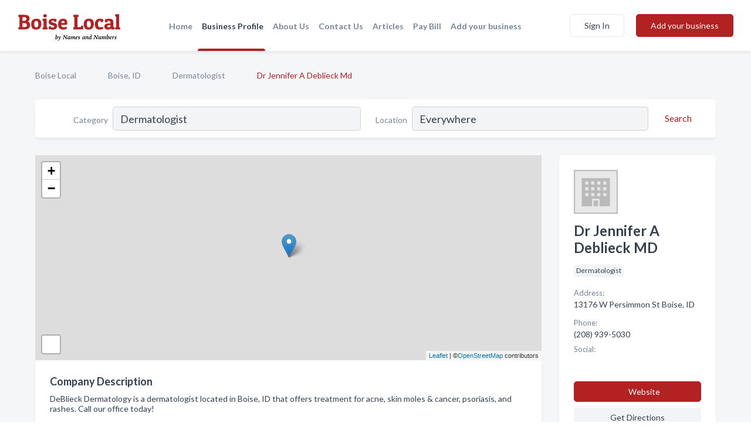

--- FILE ---
content_type: text/html; charset=utf-8
request_url: https://www.boise-local.com/biz/365/dr-jennifer-a-deblieck-md
body_size: 4905
content:




<!DOCTYPE html>
<html lang="en">
    <head>
        <meta charset="utf-8">
        <meta name=viewport content="width=device-width, initial-scale=1">
        <meta http-equiv="X-UA-Compatible" content="IE=edge">
        <meta name="viewport" content="width=device-width, initial-scale=1, shrink-to-fit=no">
        <meta name="description" content="DeBlieck Dermatology is a dermatologist located in Boise, ID that offers treatment for acne, skin moles &amp; cancer, psoriasis, and rashes. Call our office t…">
        <meta name="robots" content="index,follow" />
        <meta property="og:type" content="website" />
        <meta property="og:site_name" content="Boise Local" />
        <meta property="og:title" content="Dr Jennifer A Deblieck MD - Boise, ID | Boise Local">
        <meta property="og:description" content="DeBlieck Dermatology is a dermatologist located in Boise, ID that offers treatment for acne, skin moles &amp; cancer, psoriasis, and rashes. Call our office t…">
        <meta property="og:url" content="https://www.boise-local.com/biz/365/dr-jennifer-a-deblieck-md" />
        <meta property="og:image" content="https://d3tm4gk1y9ma3v.cloudfront.net">
        <link rel="canonical" href="https://www.boise-local.com/biz/365/dr-jennifer-a-deblieck-md" />
        
        
<link rel="apple-touch-icon" sizes="180x180" href="https://d3tm4gk1y9ma3v.cloudfront.net/static/boise/images/favicon/apple-touch-icon.png">
<link rel="icon" type="image/png" sizes="32x32" href="https://d3tm4gk1y9ma3v.cloudfront.net/static/boise/images/favicon/favicon-32x32.png">
<link rel="icon" type="image/png" sizes="16x16" href="https://d3tm4gk1y9ma3v.cloudfront.net/static/boise/images/favicon/favicon-16x16.png">
<link rel="manifest" href="/static/boise/images/favicon/site.webmanifest">
<meta name="theme-color" content="#4caf50">
        



    <script async src="https://www.googletagmanager.com/gtag/js?id=G-PCWSMVHJQP"></script>


    <script async src="https://www.googletagmanager.com/gtag/js?id=G-PCWSMVHJQP"></script>




<script>
    window.dataLayer = window.dataLayer || [];
    function gtag(){dataLayer.push(arguments);}
    gtag('js', new Date());
    
    gtag('config', "G-PCWSMVHJQP");
    
    
     gtag('config', "G-PCWSMVHJQP");
    

</script>



        <!-- Google Tag Manager -->
        <!-- FB Pixel -->

        <title>Dr Jennifer A Deblieck MD - Boise, ID | Boise Local</title>
        <script type="text/javascript"> window.CSRF_TOKEN = "aeB7j0wxs6EOz7sLfIioont4Z2OOHR1YyMALaMUkZ4W8hpqCOB6VDQVLuNjxlCHu"; </script>
        <script>
    var cossd_info = {};
    cossd_info.page_tpye = 'provider-profile';
</script>
        
            <link rel="stylesheet" href="https://d3tm4gk1y9ma3v.cloudfront.net/static/boise/css/provider_profile-bundle.min.css?v=834142058988970" />
        
        
            <link rel="stylesheet" href="https://fonts.googleapis.com/css?family=Lato:400,700&amp;display=swap" />
        
        
        
        
        
            


<script type="application/ld+json">
    {
      "@context": "https://schema.org",
      "@type": "LocalBusiness",
      "name": "Dr Jennifer A Deblieck MD",
      
        "image": "https://d3tm4gk1y9ma3v.cloudfront.net/static/website/images/default-biz-logos/company-logo-placeholder.png",
      
      "@id": "/biz/365/dr-jennifer-a-deblieck-md"
      
        ,"telephone": "(208) 939-5030"
      
      
        ,"url": "http://www.deblieckdermatology.com/"
      
      
          ,"address": {
            "@type": "PostalAddress",
            "streetAddress": "13176 W Persimmon St",
            "addressLocality": "Boise",
            "addressRegion": "ID",
            
            "addressCountry": "US"
          }
      
      
          ,"geo": {
            "@type": "GeoCoordinates",
            "latitude": 43.648126,
            "longitude": -116.3466
          }
      
      
    }
</script>

        
        
        
            <script type="application/ld+json">
{
  "@context": "https://schema.org",
  "@type": "BreadcrumbList",
  "itemListElement": [
        
           {
            "@type": "ListItem",
            "position": 1,
            "item": {
                      "@id": "/",
                      "name": "Boise Local"
                    }
           },
        
           {
            "@type": "ListItem",
            "position": 2,
            "item": {
                      "@id": "/cities/boise-id",
                      "name": "Boise, ID"
                    }
           },
        
           {
            "@type": "ListItem",
            "position": 3,
            "item": {
                      "@id": "/l/boise-id/dermatologist",
                      "name": "Dermatologist"
                    }
           },
        
           {
            "@type": "ListItem",
            "position": 4,
            "item": {
                      "@id": "https://www.boise-local.com/biz/365/dr-jennifer-a-deblieck-md",
                      "name": "Dr Jennifer A Deblieck Md"
                    }
           }
        
    ]
}
</script>
        
    </head>

    <body class="provider-profile"
          >
        
    
<header role="banner"><nav class="navbar navbar-expand-lg">
    <a class="navbar-brand p-0" href="/" data-track-name="nblink-logo" data-event-category="navbar">
        
            <img src="https://d3tm4gk1y9ma3v.cloudfront.net/static/boise/images/other/boise-local-logo.svg" alt="Boise Local Logo">
        
    </a>
    <div class="collapse navbar-collapse navbar-text p-0 sliding-menu" id="navBarSlidingMenu">
        <ul class="navbar-nav m-auto">
            
                <li class="nav-item">
                    <a class="nav-link" href="/">Home</a>
                </li>
            
            
            
                <li class="nav-item active">
                    <a class="nav-link" href="#">Business Profile</a>
                    <div class="navbar-highliter"></div>
                </li>
            
            
            
            <li class="nav-item ">
                <a class="nav-link" href="/about">About Us</a>
                
            </li>
            <li class="nav-item ">
                <a class="nav-link" href="/contact">Contact Us</a>
                
            </li>
            <li class="nav-item ">
                <a class="nav-link" href="/articles">Articles</a>
                
            </li>
            <li class="nav-item">
                <a class="nav-link" href="https://www.namesandnumbers.com/pay-bill" rel="nofollow">Pay Bill</a>
            </li>
            <li class="nav-item ">
                <a class="nav-link" href="/biz" data-track-name="nblink-add-biz" data-event-category="navbar">Add your business</a>
                
            </li>
        </ul>
        
            <form class="form-inline">
                
                    <button class="btn btn-login btn-outline-secondary" type="button" data-track-name="nblink-signin" data-event-category="navbar">Sign In</button>
                
                <a href="/biz" data-track-name="nblink-signup" data-event-category="navbar" class="btn btn-primary">Add your business</a>
            </form>
        
    </div>
    
        <button class="navbar-toggler" type="button" data-toggle="collapse" data-target="#navBarSlidingMenu"
                aria-controls="navBarSlidingMenu" aria-expanded="false" aria-label="Toggle navigation menu">
            <span class="iconify navbar-toggler-icon" data-icon="feather:menu" data-inline="false"></span>
        </button>
    
</nav></header>
    <div class="container-fluid provider-profile-body">
        <nav aria-label="breadcrumb" class="nav-breadcrumbs">
    <ol class="breadcrumb">
        
            
                <li class="breadcrumb-item"><a href="/" data-track-name="breadcrumb-link-click">Boise Local</a></li>
                <li class="breadcrumb-item devider"><span class="iconify" data-icon="dashicons:arrow-right-alt2" data-inline="false"></span></li>
            
        
            
                <li class="breadcrumb-item"><a href="/cities/boise-id" data-track-name="breadcrumb-link-click">Boise, ID</a></li>
                <li class="breadcrumb-item devider"><span class="iconify" data-icon="dashicons:arrow-right-alt2" data-inline="false"></span></li>
            
        
            
                <li class="breadcrumb-item"><a href="/l/boise-id/dermatologist" data-track-name="breadcrumb-link-click">Dermatologist</a></li>
                <li class="breadcrumb-item devider"><span class="iconify" data-icon="dashicons:arrow-right-alt2" data-inline="false"></span></li>
            
        
            
                <li class="breadcrumb-item active" aria-current="page">Dr Jennifer A Deblieck Md</li>
            
        
    </ol>
</nav>
        
<form class="form-row default-white-block search-form" action="/search">
    <div class="col-sm-6 sf-col">
        <div class="icon-column search-icon-column">
            <span class="iconify" data-icon="ant-design:search-outline" data-inline="false"></span>
        </div>
        <label for="searchCategory">Category</label>
        <input name="category" type="text" class="form-control input-search-category" id="searchCategory"
               placeholder="e.g Trucking Companies" value="Dermatologist">
    </div>
    <div class="col-sm-6 sf-col">
        <label for="searchLocation">Location</label>
        <input name="location" type="text" class="form-control input-search-location" id="searchLocation"
               placeholder="Location" value="Everywhere">
        <button type="submit" class="btn btn-link" data-track-name="p-btn-search" aria-label="Search">
            <span class="text">Search</span><span class="iconify icon" data-icon="ant-design:search-outline" data-inline="false"></span>
        </button>
    </div>
</form>
        <main class="row profile-main-row"   data-tz="America/Los_Angeles" >
            <div class="col-xl-9 col-lg-8 col-md-8 order-last order-md-first left-side-col">
                
                    
                    <section class="provider-map position-relative" id="singleMap" data-lat="43.648126"
                             data-lng="-116.3466"
                             data-zoom="13"
                             data-area="0">
                        <div class="leaflet-bottom leaflet-left">
                            <div class="leaflet-control-zoom leaflet-bar leaflet-control">
                                <a class="btn-navigate leaflet-control-attribution leaflet-control" target="_blank"
                                   rel="nofollow noopener"
                                   href="https://maps.google.com/?q=13176 W Persimmon St Boise, ID"
                                   data-track-name="pr-get-directions-button"
                                   data-event-category="biz-contact"
                                   data-event-label="365">
                                    <span class="iconify" data-icon="ion:navigate-sharp" data-inline="false"></span>
                                </a>
                            </div>
                        </div>
                    </section>
                
                

<section class="about-block default-white-block">
    
        <h2>Company Description</h2>
        <p class="text-break">DeBlieck Dermatology is a dermatologist located in Boise, ID that offers treatment for acne, skin moles & cancer, psoriasis, and rashes. Call our office today!</p>
    
    
    
    
    
    

    <h2>Products & Services</h2>
    <p class="text-break">
        
            
                psoriasis
            
            , &nbsp; 
        
            
                acne
            
            , &nbsp; 
        
            
                Skin Cancer Treatment
            
            , &nbsp; 
        
            
                Acne Treatment
            
            , &nbsp; 
        
            
                rashes
            
            , &nbsp; 
        
            
                Skin Mole
            
            , &nbsp; 
        
            
                skin moles &amp; cancer
            
            , &nbsp; 
        
            
                Rash Treatment
            
             &nbsp; 
        
    </p>

    

    

    

    

    

    
    
    
        
        <button class="btn btn-primary btn-claim-profile" id="claimbutton" aria-label="Claim Profile">Claim Profile</button>
        
    
</section>
                

<section class="reviews-section-title">
    <h2 id="reviews">Reviews and Recommendations</h2>
    
    <div class="powered-by">
        Powered by
        
            Boise Local
        
    </div>
    <div class="mt-2 row">
        <div class="review-invite-text col-xl-10">
            <div class="pt-1">Please help us to connect users with the best local businesses by reviewing Dr Jennifer A Deblieck MD
                
            </div>
        </div>
        <div class="col-xl-2 text-xl-right">
          <div class="btn btn-primary" id="review-form-btn">Write Review</div>
        </div>
    </div>
    <div class="modal" tabindex="-1" role="dialog" id="popupReviewForm">
    <div class="modal-dialog" role="document">
        <div class="modal-content">
            <div class="modal-header">
                <h5 class="modal-title">Write Review</h5>
                <button type="button" class="close" data-dismiss="modal" aria-label="Close">
                    <span aria-hidden="true">&times;</span>
                </button>
            </div>
            <div class="modal-body"></div>
        </div>
    </div>
</div>
</section>
<div class="reviews-block with-bottom-links">
    <div class="row reviews-row">
        
    </div>
</div>
                
                    
<aside class="bottom-links default-white-block">
    <header class="bottom-links-header">
        <h2>You might also like</h2>
    </header>
    <div class="bottom-links-body">
        <div class="row">
            
                <div class="col-sm">
                    <h3>Popular Businesses</h3>
                    <ul class="li-bottom-links">
                        
                            <li><a href="/biz/4494/ada-dermatology-boise" data-track-name="p-bottom-link">Ada Dermatology Boise</a></li>
                        
                            <li><a href="/biz/6226/keller-skin-care" data-track-name="p-bottom-link">Keller Skin Care</a></li>
                        
                            <li><a href="/biz/364/dr-jared-m-scott-md" data-track-name="p-bottom-link">Dr Jared M Scott Md</a></li>
                        
                            <li><a href="/biz/4496/sun-valley-skin-center" data-track-name="p-bottom-link">Sun Valley Skin Center</a></li>
                        
                            <li><a href="/biz/362/treasure-valley-dermatology-skin-cancer-center" data-track-name="p-bottom-link">Treasure Valley Dermatology &amp; Skin Cancer Center</a></li>
                        
                    </ul>
                </div>
            
                <div class="col-sm">
                    <h3>Related Businesses</h3>
                    <ul class="li-bottom-links">
                        
                            <li><a href="/biz/366/dr-james-stewart" data-track-name="p-bottom-link">Dr James Stewart</a></li>
                        
                            <li><a href="/biz/3873/boise-skin-clinic-pllc" data-track-name="p-bottom-link">Boise Skin Clinic Pllc</a></li>
                        
                            <li><a href="/biz/6499/mountain-pine-dermatology" data-track-name="p-bottom-link">Mountain Pine Dermatology</a></li>
                        
                            <li><a href="/biz/363/gem-state-dermatology" data-track-name="p-bottom-link">Gem State Dermatology</a></li>
                        
                            <li><a href="/biz/3869/dermatology-clinic-of-idaho-boise" data-track-name="p-bottom-link">Dermatology Clinic Of Idaho - Boise</a></li>
                        
                    </ul>
                </div>
            
                <div class="col-sm">
                    <h3>Popular Nearby</h3>
                    <ul class="li-bottom-links">
                        
                            <li><a href="/l/ada-county/attorneys" data-track-name="p-bottom-link">Attorneys in Boise</a></li>
                        
                            <li><a href="/l/boise-id/mediation-services" data-track-name="p-bottom-link">Mediation Services in Boise</a></li>
                        
                            <li><a href="/l/boise-id/home-health-care-providers" data-track-name="p-bottom-link">Home Health Care Providers in Boise</a></li>
                        
                            <li><a href="/l/ada-county/nephrologist-kidneys" data-track-name="p-bottom-link">Nephrologist (Kidneys) in Boise</a></li>
                        
                            <li><a href="/l/boise-id/estate-planning-attorneys" data-track-name="p-bottom-link">Estate Planning Attorneys in Boise</a></li>
                        
                    </ul>
                </div>
            
        </div>
    </div>
</aside>
                
                
            </div>
            <div class="col-xl-3 col-lg-4 col-md-4 order-first order-md-last right-side-col">
                

<section class="main-info-block" data-listing-view="p-listing-view" data-event-label="365">
    <header>
    
        <picture>
            <source srcset="https://d3tm4gk1y9ma3v.cloudfront.net/static/website/images/default-biz-logos/company-logo-placeholder.webp" type="image/webp">
            <source srcset="https://d3tm4gk1y9ma3v.cloudfront.net/static/website/images/default-biz-logos/company-logo-placeholder.png">
            <img src="https://d3tm4gk1y9ma3v.cloudfront.net/static/website/images/default-biz-logos/company-logo-placeholder.png" alt="Dr Jennifer A Deblieck Md logo">
        </picture>
    
    <div>
        <h1>Dr Jennifer A Deblieck MD</h1>
    </div>
    </header>
    <div class="main-categories-cloud">
        
        
            
            <a href="/l/boise-id/dermatologist"><span class="categories-cloud">Dermatologist</span></a>
        
        
    </div>
        
            <div class="main-info-label">Address:</div>
            <address>13176 W Persimmon St Boise, ID</address>
        
        
        
            <div class="main-info-label">Phone:</div>
            
                <div class="biz-phone">(208) 939-5030</div>
            
        
        
        
        
            <div class="main-info-website-holder">
                <div class="main-info-label">Website:</div>
                <div class="biz-website"><a href="http://www.deblieckdermatology.com/" rel="nofollow noopener" target="_blank"
                                            data-track-name="pr-open-biz-website"
                                            data-event-category="biz-contact"
                                            data-event-label="365">http://www.deblieckdermatology.com/</a></div>
            </div>
        
        
            
                <div class="main-info-social-holder">
                    <div class="main-info-label">Social:</div>
                    <div class="biz-social">
                       
                            <a rel="nofollow noopener" target="_blank" href="https://www.facebook.com/DeBlieckDermatology"
                               data-track-name="pr-open-biz-social"
                               data-event-category="biz-contact"
                               data-event-label="365"><span class="iconify" data-icon="entypo-social:facebook-with-circle" data-inline="false"></span></a>
                        
                            <a rel="nofollow noopener" target="_blank" href="https://twitter.com/DeBlieckDerm"
                               data-track-name="pr-open-biz-social"
                               data-event-category="biz-contact"
                               data-event-label="365"><span class="iconify" data-icon="fa6-brands:square-x-twitter" data-inline="false"></span></a>
                        
                    </div>
                </div>
            
        <div class="main-info-buttons">
            
                <a class="btn btn-primary btn-website" target="_blank" rel="nofollow noopener" href="http://www.deblieckdermatology.com/"
                   data-track-name="pr-open-biz-website"
                   data-event-category="biz-contact"
                   data-event-label="365">
                    <span class="iconify" data-icon="mdi:web" data-inline="false"></span>Website</a>
            
            
                <a class="btn btn-primary btn-phone" href="tel:2089395030"
                   data-track-name="pr-call-button"
                   data-event-category="biz-contact"
                   data-event-label="365">Call</a>
            
            
                <a class="btn primary btn-get-directions" target="_blank" rel="nofollow noopener"
                   href="https://maps.google.com/?q=13176 W Persimmon St Boise, ID"
                   data-track-name="pr-get-directions-button"
                   data-event-category="biz-contact"
                   data-event-label="365">Get Directions</a>
            
        </div>
</section>
                
                
                
            </div>
        </main>
    </div>
    <footer role="contentinfo">
    <h2>Add your business</h2>
    <p class="footer-subtitle">Grow Your Business with Boise Local</p>
    <div class="text-center">
        <a href="/biz" data-track-name="fadd-biz-button" data-event-category="footer"><button class="btn btn-primary btn-footer-add-business">Add your business</button></a>
    </div>
    <div class="footer-bottom-section">
        <ul class="list-inline footer-links">
            <li class="list-inline-item">
                <a href="/" data-track-name="fhome-link" data-event-category="footer">Home</a>
            </li>
            <li class="list-inline-item">
                <a href="/online-directories" data-track-name="fonline-directories"
                   data-event-category="footer">Online Directories</a>
            </li>
            <li class="list-inline-item">
                <a href="/about" >About Us</a>
            </li>
            <li class="list-inline-item">
                <a href="/contact" data-track-name="fcontact-us-link" data-event-category="footer">Contact Us</a>
            </li>
            <li class="list-inline-item">
                <a href="/terms">Terms</a>
            </li>
            <li class="list-inline-item">
                <a href="/privacy">Privacy</a>
            </li>
            <li class="list-inline-item">
                <a href="https://www.namesandnumbers.com/pay-bill" rel="nofollow">Pay Bill</a>
            </li>
        </ul>

        <hr>
        <div class="footer-copyright">
            <div class="d-inline-block d-mobile-hide">Boise Local by <a href="https://business.namesandnumbers.com/" rel="nofollow">Names and Numbers</a></div>
            <div class="d-inline-block copyright-text">Copyright &copy; 2026 boise-local.com All rights reserved.</div>
        </div>
    </div>
</footer>
    

        
            <script src="https://d3tm4gk1y9ma3v.cloudfront.net/static/boise/js/provider_profile-bundle.min.js?v=834142058988970"></script>
        
        
        
        
     </body>
</html>

--- FILE ---
content_type: image/svg+xml
request_url: https://d3tm4gk1y9ma3v.cloudfront.net/static/boise/images/other/boise-local-logo.svg
body_size: 13831
content:
<svg width="2054" height="699" viewBox="0 0 2054 699" fill="none" xmlns="http://www.w3.org/2000/svg">
<path d="M113.339 120.129C146.484 120.129 170.5 122.237 185.387 126.452C200.555 130.386 211.369 135.163 217.829 140.783C232.155 153.148 239.317 172.115 239.317 197.687C239.317 216.795 229.065 234.92 208.56 252.061C234.683 265.269 247.744 289.857 247.744 325.825C247.744 353.926 238.475 374.861 219.936 388.63C201.678 402.118 174.292 409.565 137.776 410.97H17.696L13.4827 375.985C17.1342 371.207 24.8587 366.571 36.656 362.075V169.446C25.1396 165.231 17.4151 160.454 13.4827 155.115L17.696 120.129H113.339ZM134.827 284.939H97.328V365.025H126.4C145.5 365.025 159.966 362.215 169.797 356.595C179.628 350.975 184.544 340.859 184.544 326.247C184.544 311.634 180.612 301.097 172.747 294.634C165.163 288.17 152.523 284.939 134.827 284.939ZM119.237 166.074H97.328V238.995H131.877C146.203 238.995 157.157 235.342 164.741 228.035C172.325 220.729 176.117 211.878 176.117 201.48C176.117 190.802 173.449 182.794 168.112 177.455C162.775 172.115 156.596 168.884 149.573 167.76C142.551 166.636 132.439 166.074 119.237 166.074ZM368.323 414.342C335.179 414.342 310.602 405.49 294.591 387.787C278.58 370.083 270.575 343.388 270.575 307.7C270.575 271.732 279.423 244.334 297.119 225.506C315.096 206.398 340.797 196.844 374.225 196.844C407.651 196.844 432.369 205.274 448.379 222.134C464.671 238.995 472.813 265.409 472.813 301.378C472.813 337.065 463.688 364.885 445.43 384.836C427.453 404.507 401.752 414.342 368.323 414.342ZM331.247 303.907C331.247 348.868 344.73 371.348 371.697 371.348C385.46 371.348 395.572 366.29 402.033 356.174C408.774 345.777 412.145 328.916 412.145 305.593C412.145 261.756 398.381 239.838 370.854 239.838C357.371 239.838 347.398 244.755 340.938 254.59C334.477 264.145 331.247 280.583 331.247 303.907ZM499.473 200.216C515.203 196.563 529.809 194.736 543.292 194.736C556.774 194.736 568.15 195.158 577.42 196.001V364.182C588.374 368.397 596.099 373.175 600.593 378.514L596.38 410.97H499.473L495.26 378.514C499.192 373.175 506.917 368.397 518.433 364.182V247.003C508.602 243.631 500.878 238.854 495.26 232.672L499.473 200.216ZM547.084 171.132C523.77 171.132 512.113 160.594 512.113 139.519C512.113 118.162 523.77 107.484 547.084 107.484C570.678 107.484 582.476 118.162 582.476 139.519C582.476 160.594 570.678 171.132 547.084 171.132ZM701.71 234.78C683.171 234.78 673.902 240.259 673.902 251.218C673.902 261.615 683.592 269.343 702.974 274.401L736.259 283.253C770.527 292.245 787.662 312.056 787.662 342.685C787.662 363.761 780.218 381.043 765.331 394.531C750.725 407.738 727.271 414.342 694.968 414.342C662.947 414.342 637.948 409.846 619.971 400.854C619.69 397.762 619.55 394.671 619.55 391.58C619.55 376.125 622.639 362.215 628.819 349.851H663.79C667.441 356.595 669.829 363.62 670.952 370.926C676.57 372.612 684.575 373.456 694.968 373.456C719.687 373.456 732.046 366.43 732.046 352.38C732.046 347.884 730.36 344.231 726.99 341.421C723.619 338.33 717.018 335.379 707.187 332.569L673.902 322.875C656.767 318.098 643.425 311.072 633.875 301.799C624.325 292.245 619.55 278.335 619.55 260.07C619.55 241.524 626.993 226.349 641.88 214.547C656.767 202.745 677.975 196.844 705.502 196.844C733.31 196.844 756.764 200.918 775.864 209.068C776.145 211.878 776.286 214.688 776.286 217.498C776.286 232.11 773.196 245.598 767.016 257.962H732.467C728.815 251.499 726.428 244.755 725.304 237.73C717.439 235.763 709.574 234.78 701.71 234.78ZM908.658 414.342C874.951 414.342 849.531 405.35 832.397 387.365C815.543 369.381 807.117 343.247 807.117 308.965C807.117 288.17 810.066 270.327 815.965 255.433C821.863 240.259 829.869 228.597 839.981 220.448C859.643 204.712 882.535 196.844 908.658 196.844C934.781 196.844 954.724 203.588 968.487 217.076C982.532 230.283 989.554 254.169 989.554 288.732C989.554 308.965 979.582 319.081 959.639 319.081H868.21C869.334 336.784 873.828 349.289 881.693 356.595C889.838 363.901 902.619 367.554 920.034 367.554C929.584 367.554 938.713 366.43 947.421 364.182C956.128 361.934 962.448 359.686 966.381 357.438L972.279 354.066L984.919 387.787C983.234 389.754 980.706 392.283 977.335 395.374C974.246 398.184 966.1 402.118 952.898 407.176C939.977 411.953 925.23 414.342 908.658 414.342ZM935.202 281.567C935.764 277.633 936.045 272.856 936.045 267.236C936.045 261.616 933.798 255.714 929.303 249.532C924.809 243.069 916.944 239.838 905.709 239.838C894.754 239.838 886.327 243.21 880.429 249.954C874.53 256.698 870.598 268.079 868.631 284.096L935.202 281.567ZM1305.56 410.97H1112.59L1108.37 375.985C1112.03 371.207 1119.75 366.571 1131.55 362.075V169.446C1120.03 165.231 1112.31 160.454 1108.37 155.115L1112.59 120.129H1211.18L1215.39 155.115C1210.9 160.454 1203.17 165.231 1192.22 169.446V365.025H1258.79C1262.44 350.413 1267.64 340.016 1274.38 333.834L1305.56 337.627V410.97ZM1414.66 414.342C1381.52 414.342 1356.94 405.49 1340.93 387.787C1324.92 370.083 1316.91 343.388 1316.91 307.7C1316.91 271.732 1325.76 244.334 1343.46 225.506C1361.43 206.398 1387.13 196.844 1420.56 196.844C1453.99 196.844 1478.7 205.274 1494.72 222.134C1511.01 238.995 1519.15 265.409 1519.15 301.378C1519.15 337.065 1510.02 364.885 1491.77 384.836C1473.79 404.507 1448.09 414.342 1414.66 414.342ZM1377.58 303.907C1377.58 348.868 1391.07 371.348 1418.03 371.348C1431.8 371.348 1441.91 366.29 1448.37 356.174C1455.11 345.777 1458.48 328.916 1458.48 305.593C1458.48 261.756 1444.72 239.838 1417.19 239.838C1403.71 239.838 1393.74 244.755 1387.28 254.59C1380.81 264.145 1377.58 280.583 1377.58 303.907ZM1639.77 239.838C1613.93 239.838 1601.01 262.037 1601.01 306.436C1601.01 328.916 1604.52 344.652 1611.54 353.645C1618.84 362.356 1629.24 366.711 1642.72 366.711C1664.07 366.711 1682.89 364.744 1699.18 360.81L1711.82 393.266C1702.83 399.167 1690.75 404.226 1675.58 408.441C1660.41 412.375 1645.67 414.342 1631.34 414.342C1570.67 414.342 1540.33 379.216 1540.33 308.965C1540.33 267.938 1550.87 238.433 1571.93 220.448C1590.75 204.712 1613.65 196.844 1640.61 196.844C1667.58 196.844 1690.05 201.902 1708.03 212.018C1708.31 214.828 1708.45 217.498 1708.45 220.027C1708.45 236.044 1704.8 251.218 1697.49 265.55H1660.42C1656.48 258.524 1654.09 250.094 1653.25 240.259C1649.88 239.978 1645.39 239.838 1639.77 239.838ZM1738.87 231.407C1738.87 227.192 1739.01 222.696 1739.29 217.919C1765.41 203.869 1793.5 196.844 1823.56 196.844C1853.61 196.844 1875.1 202.604 1888.02 214.126C1901.22 225.366 1907.82 244.193 1907.82 270.608V360.389C1917.65 362.356 1925.38 364.744 1931 367.554V404.226C1916.67 410.97 1896.16 414.342 1869.48 414.342C1866.67 407.036 1864.28 398.184 1862.32 387.787C1850.24 405.49 1828.33 414.342 1796.59 414.342C1777.77 414.342 1761.62 408.862 1748.14 397.903C1734.93 386.944 1728.33 372.05 1728.33 353.223C1728.33 334.396 1734.51 319.643 1746.87 308.965C1759.51 298.006 1778.19 292.526 1802.91 292.526H1848.84V272.294C1848.84 250.375 1837.18 239.416 1813.86 239.416C1805.16 239.416 1797.99 240.259 1792.38 241.945C1791.81 253.747 1790.13 262.88 1787.32 269.343H1746.03C1741.25 259.508 1738.87 246.863 1738.87 231.407ZM1814.71 371.348C1829.03 371.348 1840.41 367.133 1848.84 358.703V324.139H1819.34C1799.12 324.139 1789.01 331.867 1789.01 347.322C1789.01 354.347 1791.11 360.108 1795.33 364.604C1799.82 369.1 1806.28 371.348 1814.71 371.348ZM1945.2 111.699C1960.93 108.046 1975.54 106.22 1989.02 106.22C2002.5 106.22 2013.88 106.641 2023.15 107.484V364.182C2034.1 368.397 2041.83 373.175 2046.32 378.514L2042.11 410.97H1945.2L1940.99 378.514C1944.92 373.175 1952.64 368.397 1964.16 364.182V158.487C1954.33 155.115 1946.61 150.338 1940.99 144.155L1945.2 111.699Z" fill="#B22222"/>
<path d="M766.223 593.926C767.473 595.527 768.82 596.738 770.266 597.559C771.75 598.379 773.293 598.789 774.895 598.789C779.426 598.789 783.273 595.879 786.438 590.059C789.602 584.238 791.184 577.012 791.184 568.379C791.184 565.02 790.734 562.48 789.836 560.762C788.938 559.043 787.59 558.184 785.793 558.184C784.387 558.184 782.551 558.926 780.285 560.41C778.02 561.855 774.543 564.648 769.855 568.789L767.805 581.504C767.297 585.059 766.926 587.715 766.691 589.473C766.496 591.191 766.34 592.676 766.223 593.926ZM779.465 513.535C778.566 517.988 777.688 522.5 776.828 527.07C776.008 531.602 775.207 536.172 774.426 540.781L770.676 561.582L776.945 555.781C780.461 552.578 783.293 550.41 785.441 549.277C787.59 548.105 789.758 547.52 791.945 547.52C796.008 547.52 799.25 549.199 801.672 552.559C804.133 555.918 805.363 560.43 805.363 566.094C805.363 570.82 804.562 575.449 802.961 579.98C801.398 584.512 799.113 588.691 796.105 592.52C792.512 597.129 788.391 600.664 783.742 603.125C779.094 605.586 774.211 606.816 769.094 606.816C765.695 606.816 762.492 606.035 759.484 604.473C756.477 602.871 753.879 600.605 751.691 597.676L763.234 530.586C763.43 529.453 763.566 528.418 763.645 527.48C763.762 526.504 763.82 525.742 763.82 525.195C763.82 523.906 763.508 522.988 762.883 522.441C762.258 521.895 761.184 521.621 759.66 521.621C759.113 521.621 758.195 521.68 756.906 521.797C756.672 521.797 756.457 521.816 756.262 521.855L755.676 517.402C759.504 517.012 763.391 516.504 767.336 515.879C771.32 515.215 775.363 514.434 779.465 513.535ZM804.602 621.699C805.852 623.379 807.16 624.629 808.527 625.449C809.855 626.309 811.262 626.738 812.746 626.738C816.496 626.738 819.738 624.082 822.473 618.77C825.207 613.496 826.574 606.777 826.574 598.613C826.574 587.051 825.852 577.793 824.406 570.84C822.961 563.848 821.066 560.352 818.723 560.352C818.137 560.352 817.414 560.762 816.555 561.582C815.734 562.363 814.426 563.965 812.629 566.387L809.641 562.637C813.938 556.582 817.121 552.617 819.191 550.742C821.301 548.828 823.312 547.871 825.227 547.871C829.211 547.871 832.277 551.289 834.426 558.125C836.613 564.961 837.707 574.746 837.707 587.48C837.707 589.043 837.668 590.879 837.59 592.988C837.512 595.059 837.395 597.305 837.238 599.727C843.84 586.211 848.039 577.109 849.836 572.422C851.672 567.734 852.59 564.238 852.59 561.934C852.59 560.527 852.336 559.336 851.828 558.359C851.32 557.383 850.539 556.523 849.484 555.781L853.176 551.504C854.27 550.215 855.285 549.297 856.223 548.75C857.199 548.164 858.234 547.871 859.328 547.871C860.773 547.871 861.906 548.418 862.727 549.512C863.586 550.605 864.016 552.109 864.016 554.023C864.016 557.383 861.906 563.594 857.688 572.656C853.469 581.68 847.805 592.012 840.695 603.652C833.82 615.059 827.707 623.359 822.355 628.555C817.004 633.75 811.926 636.348 807.121 636.348C804.543 636.348 802.434 635.723 800.793 634.473C799.152 633.223 798.332 631.602 798.332 629.609C798.332 628.789 798.527 628.027 798.918 627.324C799.309 626.621 800.031 625.781 801.086 624.805L804.602 621.699ZM898.996 599.727C899.27 599.766 899.562 599.805 899.875 599.844C900.188 599.844 900.637 599.844 901.223 599.844C904.27 599.844 906.516 598.867 907.961 596.914C909.445 594.961 910.93 589.98 912.414 581.973L919.738 543.652C920.09 541.777 920.344 540.059 920.5 538.496C920.695 536.934 920.793 535.625 920.793 534.57C920.793 532.93 920.207 531.738 919.035 530.996C917.902 530.254 916.047 529.883 913.469 529.883C913.273 529.883 912.941 529.902 912.473 529.941C912.043 529.98 911.691 530 911.418 530L912.297 524.961C914.562 525.078 916.652 525.176 918.566 525.254C920.48 525.293 922.219 525.312 923.781 525.312C925.773 525.312 927.824 525.293 929.934 525.254C932.043 525.176 934.27 525.078 936.613 524.961C936.809 526.445 937.395 528.32 938.371 530.586C939.387 532.812 940.93 535.664 943 539.141L970.246 585.078L976.457 546.172C976.887 543.75 977.219 541.562 977.453 539.609C977.688 537.656 977.805 536.172 977.805 535.156C977.805 533.438 977.219 532.188 976.047 531.406C974.914 530.625 973.059 530.234 970.48 530.234H969.309L970.246 524.844C972.746 525 975.09 525.117 977.277 525.195C979.504 525.273 981.555 525.312 983.43 525.312C985.578 525.312 987.805 525.293 990.109 525.254C992.453 525.176 994.914 525.078 997.492 524.961L996.73 530.234C996.418 530.195 996.086 530.176 995.734 530.176C995.383 530.137 994.895 530.117 994.27 530.117C991.809 530.117 990.031 530.723 988.938 531.934C987.844 533.145 986.809 536.387 985.832 541.66C981.652 563.066 978.859 578.008 977.453 586.484C976.086 594.961 975.402 600.859 975.402 604.18V605.469H964.152C962.629 601.797 960.52 597.773 957.824 593.398C957.59 593.008 957.414 592.715 957.297 592.52L927.297 541.895L920.09 586.016C919.738 588.125 919.465 589.902 919.27 591.348C919.113 592.754 919.016 593.867 918.977 594.688C918.977 596.68 919.426 598.066 920.324 598.848C921.223 599.59 922.824 599.961 925.129 599.961C925.754 599.961 926.242 599.961 926.594 599.961C926.945 599.922 927.297 599.883 927.648 599.844L927.004 605.234C923.957 604.961 921.164 604.766 918.625 604.648C916.086 604.492 913.938 604.414 912.18 604.414C910.031 604.414 907.766 604.473 905.383 604.59C903.039 604.668 900.637 604.805 898.176 605L898.996 599.727ZM1033.59 558.066C1032.18 557.09 1030.83 556.387 1029.54 555.957C1028.29 555.527 1027 555.312 1025.68 555.312C1021.22 555.312 1017.14 558.594 1013.43 565.156C1009.76 571.719 1007.92 579.199 1007.92 587.598C1007.92 590.293 1008.27 592.324 1008.98 593.691C1009.68 595.059 1010.73 595.742 1012.14 595.742C1013.35 595.742 1015.34 594.707 1018.12 592.637C1020.93 590.527 1024.6 587.285 1029.13 582.91C1029.72 580.098 1030.36 576.758 1031.07 572.891C1031.77 568.984 1032.61 564.043 1033.59 558.066ZM1048.7 546.934C1046.16 559.941 1044.31 570.02 1043.14 577.168C1041.96 584.316 1041.38 589.199 1041.38 591.816C1041.38 593.027 1041.57 593.945 1041.96 594.57C1042.39 595.195 1043 595.508 1043.78 595.508C1044.37 595.508 1045.11 595.195 1046.01 594.57C1046.95 593.945 1048.72 592.461 1051.34 590.117L1053.27 594.805L1049.35 598.496C1046.07 601.543 1043.43 603.691 1041.44 604.941C1039.45 606.191 1037.67 606.816 1036.11 606.816C1033.61 606.816 1031.67 605.879 1030.3 604.004C1028.98 602.09 1028.31 599.375 1028.31 595.859C1028.31 595.234 1028.33 594.453 1028.37 593.516C1028.45 592.539 1028.55 591.465 1028.66 590.293C1021.71 596.816 1016.59 601.152 1013.31 603.301C1010.07 605.41 1007.2 606.465 1004.7 606.465C1001.42 606.465 998.82 605.039 996.906 602.188C995.031 599.336 994.094 595.43 994.094 590.469C994.094 585.508 994.895 580.723 996.496 576.113C998.098 571.504 1000.42 567.207 1003.47 563.223C1007.14 558.457 1011.22 554.766 1015.71 552.148C1020.25 549.531 1024.82 548.223 1029.43 548.223C1030.95 548.223 1032.47 548.398 1034 548.75C1035.52 549.062 1037.1 549.57 1038.74 550.273L1048.7 546.934ZM1058.96 606.582C1059.66 603.457 1060.34 600.117 1061.01 596.562C1061.71 593.008 1062.55 588.496 1063.53 583.027L1064.76 576.348C1065.23 573.457 1065.6 570.977 1065.87 568.906C1066.14 566.797 1066.28 565.195 1066.28 564.102C1066.28 562.539 1066.05 561.406 1065.58 560.703C1065.11 560 1064.35 559.648 1063.29 559.648C1062.59 559.648 1061.75 559.844 1060.77 560.234C1059.8 560.625 1058.72 561.191 1057.55 561.934L1055.73 557.715C1057.06 556.816 1058.86 555.566 1061.12 553.965C1066.79 549.902 1070.64 547.871 1072.67 547.871C1074.78 547.871 1076.52 548.77 1077.88 550.566C1079.29 552.363 1079.99 554.668 1079.99 557.48C1079.99 558.652 1079.76 560.801 1079.29 563.926C1079.17 564.707 1079.07 565.312 1079 565.742C1079.7 565.039 1080.7 563.984 1081.98 562.578C1091.32 552.773 1097.69 547.871 1101.09 547.871C1103.9 547.871 1106.12 549.043 1107.77 551.387C1109.41 553.73 1110.23 556.953 1110.23 561.055C1110.23 561.836 1110.19 562.617 1110.11 563.398C1110.07 564.18 1109.99 565 1109.88 565.859L1112.16 563.398C1121.81 553.047 1128.47 547.871 1132.14 547.871C1135.07 547.871 1137.39 548.906 1139.11 550.977C1140.87 553.047 1141.75 555.859 1141.75 559.414C1141.75 563.164 1140.81 568.848 1138.94 576.465C1137.06 584.043 1136.12 589.355 1136.12 592.402C1136.12 593.457 1136.34 594.297 1136.77 594.922C1137.2 595.547 1137.75 595.859 1138.41 595.859C1139.07 595.859 1140.03 595.41 1141.28 594.512C1142.53 593.613 1144.09 592.266 1145.97 590.469L1147.9 594.922L1147.32 595.449C1139.31 602.871 1133.9 606.582 1131.09 606.582C1128.47 606.582 1126.44 605.605 1124.99 603.652C1123.55 601.699 1122.82 598.984 1122.82 595.508C1122.82 591.797 1123.66 586.289 1125.34 578.984C1127.02 571.68 1127.86 566.465 1127.86 563.34C1127.86 562.246 1127.63 561.367 1127.16 560.703C1126.73 560 1126.16 559.648 1125.46 559.648C1123.66 559.648 1119.54 562.695 1113.1 568.789C1111.42 570.352 1110.09 571.582 1109.11 572.48C1108.88 573.965 1108.51 576.113 1108 578.926C1105.93 590.879 1104.66 599.121 1104.19 603.652L1089.95 606.582C1093.16 589.98 1095.17 579.141 1095.99 574.062C1096.85 568.945 1097.28 565.371 1097.28 563.34C1097.28 562.246 1097.02 561.367 1096.52 560.703C1096.01 560 1095.36 559.648 1094.58 559.648C1092.82 559.648 1088.78 562.598 1082.45 568.496C1080.62 570.215 1079.19 571.543 1078.18 572.48C1076.85 579.395 1075.77 585.352 1074.95 590.352C1074.17 595.312 1073.57 599.707 1073.14 603.535L1058.96 606.582ZM1166.71 577.754L1167.3 577.461C1179.88 571.133 1186.16 566.035 1186.16 562.168C1186.16 560.293 1185.48 558.652 1184.11 557.246C1182.75 555.801 1181.14 555.078 1179.31 555.078C1176.34 555.078 1173.74 557.07 1171.52 561.055C1169.29 565 1167.69 570.566 1166.71 577.754ZM1184 575.117L1166.48 583.496V585.078C1166.48 588.75 1167.2 591.641 1168.64 593.75C1170.13 595.82 1172.16 596.855 1174.74 596.855C1176.65 596.855 1178.92 596.113 1181.54 594.629C1184.15 593.105 1187.45 590.645 1191.44 587.246L1193.72 592.168C1188.33 597.246 1183.61 600.957 1179.54 603.301C1175.48 605.645 1171.77 606.816 1168.41 606.816C1163.61 606.816 1159.74 604.941 1156.81 601.191C1153.88 597.441 1152.41 592.422 1152.41 586.133C1152.41 582.07 1153.2 577.715 1154.76 573.066C1156.32 568.418 1158.39 564.336 1160.97 560.82C1163.98 556.68 1167.39 553.496 1171.22 551.27C1175.09 549.004 1179.04 547.871 1183.06 547.871C1187.32 547.871 1190.89 549.16 1193.78 551.738C1196.71 554.277 1198.18 557.344 1198.18 560.938C1198.18 565.781 1193.53 570.469 1184.23 575L1184 575.117ZM1242.88 560.352L1239.19 563.457C1236.81 560.527 1234.68 558.418 1232.8 557.129C1230.93 555.84 1229.02 555.195 1227.06 555.195C1225.23 555.195 1223.68 555.742 1222.43 556.836C1221.18 557.93 1220.56 559.258 1220.56 560.82C1220.56 562.383 1221.2 563.906 1222.49 565.391C1223.78 566.875 1226.34 568.926 1230.17 571.543L1231.11 572.129C1238.88 577.246 1242.77 581.875 1242.77 586.016C1242.77 591.562 1240.29 596.406 1235.32 600.547C1230.4 604.648 1224.52 606.699 1217.69 606.699C1213.31 606.699 1209.68 605.859 1206.79 604.18C1203.9 602.461 1202.45 600.371 1202.45 597.91C1202.45 596.973 1202.67 596.113 1203.1 595.332C1203.53 594.551 1204.23 593.77 1205.21 592.988L1208.96 590C1211.5 593.438 1213.82 595.898 1215.93 597.383C1218.04 598.867 1220.27 599.609 1222.61 599.609C1224.76 599.609 1226.54 599.004 1227.94 597.793C1229.35 596.543 1230.05 594.98 1230.05 593.105C1230.05 590.332 1226.67 586.66 1219.91 582.09L1218.8 581.387C1214.58 578.574 1211.69 576.113 1210.13 574.004C1208.61 571.855 1207.84 569.473 1207.84 566.855C1207.84 561.816 1210.29 557.422 1215.17 553.672C1220.05 549.883 1225.93 547.988 1232.8 547.988C1236.28 547.988 1239.23 548.789 1241.65 550.391C1244.07 551.953 1245.29 553.789 1245.29 555.898C1245.29 556.68 1245.07 557.461 1244.64 558.242C1244.25 559.023 1243.66 559.727 1242.88 560.352ZM1327.14 558.066C1325.73 557.09 1324.39 556.387 1323.1 555.957C1321.85 555.527 1320.56 555.312 1319.23 555.312C1314.78 555.312 1310.7 558.594 1306.98 565.156C1303.31 571.719 1301.48 579.199 1301.48 587.598C1301.48 590.293 1301.83 592.324 1302.53 593.691C1303.23 595.059 1304.29 595.742 1305.7 595.742C1306.91 595.742 1308.9 594.707 1311.67 592.637C1314.48 590.527 1318.16 587.285 1322.69 582.91C1323.27 580.098 1323.92 576.758 1324.62 572.891C1325.32 568.984 1326.16 564.043 1327.14 558.066ZM1342.26 546.934C1339.72 559.941 1337.86 570.02 1336.69 577.168C1335.52 584.316 1334.93 589.199 1334.93 591.816C1334.93 593.027 1335.13 593.945 1335.52 594.57C1335.95 595.195 1336.55 595.508 1337.34 595.508C1337.92 595.508 1338.66 595.195 1339.56 594.57C1340.5 593.945 1342.28 592.461 1344.89 590.117L1346.83 594.805L1342.9 598.496C1339.62 601.543 1336.98 603.691 1334.99 604.941C1333 606.191 1331.22 606.816 1329.66 606.816C1327.16 606.816 1325.23 605.879 1323.86 604.004C1322.53 602.09 1321.87 599.375 1321.87 595.859C1321.87 595.234 1321.89 594.453 1321.93 593.516C1322 592.539 1322.1 591.465 1322.22 590.293C1315.27 596.816 1310.15 601.152 1306.87 603.301C1303.62 605.41 1300.75 606.465 1298.25 606.465C1294.97 606.465 1292.38 605.039 1290.46 602.188C1288.59 599.336 1287.65 595.43 1287.65 590.469C1287.65 585.508 1288.45 580.723 1290.05 576.113C1291.65 571.504 1293.98 567.207 1297.02 563.223C1300.7 558.457 1304.78 554.766 1309.27 552.148C1313.8 549.531 1318.37 548.223 1322.98 548.223C1324.5 548.223 1326.03 548.398 1327.55 548.75C1329.07 549.062 1330.66 549.57 1332.3 550.273L1342.26 546.934ZM1373.31 563.926L1381.34 556.543C1385.17 552.949 1388.02 550.645 1389.89 549.629C1391.81 548.613 1393.74 548.105 1395.7 548.105C1398.82 548.105 1401.28 549.18 1403.08 551.328C1404.91 553.477 1405.83 556.406 1405.83 560.117C1405.83 563.789 1404.95 569.316 1403.2 576.699C1401.48 584.043 1400.62 589.238 1400.62 592.285C1400.62 593.379 1400.79 594.219 1401.14 594.805C1401.54 595.352 1402.08 595.625 1402.79 595.625C1403.25 595.625 1403.8 595.469 1404.43 595.156C1405.05 594.844 1405.68 594.414 1406.3 593.867L1409.99 590.469L1412.04 594.805L1406.65 599.727C1404.07 602.031 1401.85 603.73 1399.97 604.824C1398.1 605.918 1396.44 606.465 1394.99 606.465C1392.49 606.465 1390.52 605.527 1389.07 603.652C1387.67 601.738 1386.96 599.102 1386.96 595.742C1386.96 592.383 1387.8 587.09 1389.48 579.863C1391.16 572.598 1392 567.344 1392 564.102C1392 562.812 1391.67 561.797 1391.01 561.055C1390.34 560.273 1389.48 559.883 1388.43 559.883C1386.4 559.883 1382.18 562.656 1375.77 568.203C1374.21 569.57 1372.98 570.645 1372.08 571.426L1368.39 591.582C1367.8 594.551 1367.38 596.914 1367.1 598.672C1366.87 600.43 1366.69 602.09 1366.57 603.652L1351.93 606.465C1354.39 595.84 1356.32 586.738 1357.73 579.16C1359.13 571.582 1359.84 566.562 1359.84 564.102C1359.84 562.5 1359.56 561.27 1359.02 560.41C1358.51 559.512 1357.79 559.062 1356.85 559.062C1356.14 559.062 1354.35 559.902 1351.46 561.582L1351.05 561.758L1349.29 557.598C1350.34 556.895 1351.81 555.898 1353.68 554.609C1359.86 550.273 1364.23 548.105 1366.81 548.105C1368.84 548.105 1370.52 549.023 1371.85 550.859C1373.21 552.695 1373.9 555.059 1373.9 557.949C1373.9 558.73 1373.84 559.629 1373.72 560.645C1373.64 561.621 1373.51 562.715 1373.31 563.926ZM1452.59 583.789L1456.63 559.062C1454.48 557.656 1452.65 556.66 1451.12 556.074C1449.64 555.488 1448.23 555.195 1446.91 555.195C1442.49 555.195 1438.76 558.145 1435.71 564.043C1432.71 569.941 1431.2 577.266 1431.2 586.016C1431.2 589.258 1431.59 591.699 1432.38 593.34C1433.16 594.941 1434.33 595.742 1435.89 595.742C1437.14 595.742 1439.17 594.727 1441.98 592.695C1444.84 590.664 1448.37 587.695 1452.59 583.789ZM1452.47 590.586L1443.57 598.613C1440.44 601.465 1437.8 603.477 1435.66 604.648C1433.51 605.781 1431.42 606.348 1429.39 606.348C1425.75 606.348 1422.8 604.766 1420.54 601.602C1418.31 598.438 1417.2 594.258 1417.2 589.062C1417.2 577.891 1420.27 568.262 1426.4 560.176C1432.53 552.051 1439.74 547.988 1448.02 547.988C1449.82 547.988 1451.54 548.203 1453.18 548.633C1454.86 549.062 1456.57 549.727 1458.33 550.625L1461.09 533.105C1461.32 531.582 1461.5 530.254 1461.61 529.121C1461.73 527.988 1461.79 527.168 1461.79 526.66C1461.79 524.629 1461.46 523.262 1460.79 522.559C1460.17 521.855 1458.96 521.504 1457.16 521.504C1456.93 521.504 1456.44 521.543 1455.7 521.621C1454.95 521.66 1454.35 521.699 1453.88 521.738L1453.53 516.934C1457.79 516.621 1461.95 516.191 1466.01 515.645C1470.07 515.059 1474.04 514.355 1477.9 513.535C1474.15 532.246 1471.12 548.73 1468.82 562.988C1466.55 577.246 1465.42 586.25 1465.42 590C1465.42 592.031 1465.6 593.438 1465.95 594.219C1466.34 595 1466.96 595.391 1467.82 595.391C1468.14 595.391 1468.64 595.195 1469.35 594.805C1470.05 594.414 1470.81 593.887 1471.63 593.223L1475.15 590.352L1477.08 594.805L1470.11 601.133C1467.92 603.203 1466.01 604.707 1464.37 605.645C1462.73 606.582 1461.2 607.051 1459.8 607.051C1457.41 607.051 1455.54 605.957 1454.17 603.77C1452.8 601.543 1452.12 598.516 1452.12 594.688C1452.12 594.219 1452.16 593.516 1452.24 592.578C1452.36 591.641 1452.43 590.977 1452.47 590.586ZM1511.42 599.727C1511.69 599.766 1511.98 599.805 1512.3 599.844C1512.61 599.844 1513.06 599.844 1513.64 599.844C1516.69 599.844 1518.94 598.867 1520.38 596.914C1521.87 594.961 1523.35 589.98 1524.84 581.973L1532.16 543.652C1532.51 541.777 1532.77 540.059 1532.92 538.496C1533.12 536.934 1533.21 535.625 1533.21 534.57C1533.21 532.93 1532.63 531.738 1531.46 530.996C1530.32 530.254 1528.47 529.883 1525.89 529.883C1525.7 529.883 1525.36 529.902 1524.89 529.941C1524.46 529.98 1524.11 530 1523.84 530L1524.72 524.961C1526.98 525.078 1529.07 525.176 1530.99 525.254C1532.9 525.293 1534.64 525.312 1536.2 525.312C1538.2 525.312 1540.25 525.293 1542.36 525.254C1544.46 525.176 1546.69 525.078 1549.04 524.961C1549.23 526.445 1549.82 528.32 1550.79 530.586C1551.81 532.812 1553.35 535.664 1555.42 539.141L1582.67 585.078L1588.88 546.172C1589.31 543.75 1589.64 541.562 1589.88 539.609C1590.11 537.656 1590.23 536.172 1590.23 535.156C1590.23 533.438 1589.64 532.188 1588.47 531.406C1587.34 530.625 1585.48 530.234 1582.9 530.234H1581.73L1582.67 524.844C1585.17 525 1587.51 525.117 1589.7 525.195C1591.93 525.273 1593.98 525.312 1595.85 525.312C1598 525.312 1600.23 525.293 1602.53 525.254C1604.88 525.176 1607.34 525.078 1609.91 524.961L1609.15 530.234C1608.84 530.195 1608.51 530.176 1608.16 530.176C1607.8 530.137 1607.32 530.117 1606.69 530.117C1604.23 530.117 1602.45 530.723 1601.36 531.934C1600.27 533.145 1599.23 536.387 1598.25 541.66C1594.07 563.066 1591.28 578.008 1589.88 586.484C1588.51 594.961 1587.82 600.859 1587.82 604.18V605.469H1576.57C1575.05 601.797 1572.94 597.773 1570.25 593.398C1570.01 593.008 1569.84 592.715 1569.72 592.52L1539.72 541.895L1532.51 586.016C1532.16 588.125 1531.89 589.902 1531.69 591.348C1531.54 592.754 1531.44 593.867 1531.4 594.688C1531.4 596.68 1531.85 598.066 1532.75 598.848C1533.64 599.59 1535.25 599.961 1537.55 599.961C1538.18 599.961 1538.66 599.961 1539.02 599.961C1539.37 599.922 1539.72 599.883 1540.07 599.844L1539.43 605.234C1536.38 604.961 1533.59 604.766 1531.05 604.648C1528.51 604.492 1526.36 604.414 1524.6 604.414C1522.45 604.414 1520.19 604.473 1517.8 604.59C1515.46 604.668 1513.06 604.805 1510.6 605L1511.42 599.727ZM1667.75 594.922L1660.19 601.543C1658.23 603.184 1656.5 604.395 1654.97 605.176C1653.45 605.957 1651.98 606.348 1650.58 606.348C1648.27 606.348 1646.4 605.43 1644.95 603.594C1643.51 601.719 1642.79 599.258 1642.79 596.211C1642.79 595.195 1642.82 594.16 1642.9 593.105C1642.98 592.051 1643.1 591.016 1643.25 590C1636.3 596.758 1631.2 601.25 1627.96 603.477C1624.76 605.703 1622.06 606.816 1619.88 606.816C1617.26 606.816 1615.05 605.645 1613.25 603.301C1611.5 600.957 1610.62 597.969 1610.62 594.336C1610.62 591.133 1611.73 585.176 1613.96 576.465C1614.23 575.41 1614.45 574.59 1614.6 574.004C1615.58 570.137 1616.28 567.266 1616.71 565.391C1617.14 563.516 1617.36 562.285 1617.36 561.699C1617.36 560.645 1617.16 559.844 1616.77 559.297C1616.38 558.711 1615.81 558.418 1615.07 558.418C1614.52 558.418 1613.57 558.691 1612.2 559.238C1610.83 559.785 1609.35 560.527 1607.75 561.465L1606.16 557.363L1608.1 556.133C1616.14 550.938 1621.26 548.34 1623.45 548.34C1625.64 548.34 1627.39 549.18 1628.72 550.859C1630.09 552.5 1630.77 554.668 1630.77 557.363C1630.77 560.684 1629.74 566.074 1627.67 573.535C1625.6 580.996 1624.56 586.289 1624.56 589.414C1624.56 590.977 1624.84 592.148 1625.38 592.93C1625.93 593.711 1626.77 594.102 1627.9 594.102C1629.19 594.102 1631.18 593.125 1633.88 591.172C1636.57 589.219 1639.97 586.27 1644.07 582.324C1645.05 577.832 1645.99 573.086 1646.89 568.086C1647.79 563.047 1648.74 557.422 1649.76 551.211L1664.41 548.34C1663.98 549.902 1663.35 552.48 1662.53 556.074C1661.75 559.668 1660.81 564.219 1659.72 569.727L1658.25 576.816C1657.43 580.957 1656.83 584.277 1656.44 586.777C1656.05 589.238 1655.85 591.074 1655.85 592.285C1655.85 593.379 1656.03 594.219 1656.38 594.805C1656.77 595.352 1657.32 595.625 1658.02 595.625C1658.68 595.625 1659.68 595.195 1661.01 594.336C1662.38 593.477 1664.02 592.188 1665.93 590.469L1667.75 594.922ZM1674.43 606.582C1675.13 603.457 1675.81 600.117 1676.48 596.562C1677.18 593.008 1678.02 588.496 1679 583.027L1680.23 576.348C1680.7 573.457 1681.07 570.977 1681.34 568.906C1681.61 566.797 1681.75 565.195 1681.75 564.102C1681.75 562.539 1681.52 561.406 1681.05 560.703C1680.58 560 1679.82 559.648 1678.76 559.648C1678.06 559.648 1677.22 559.844 1676.24 560.234C1675.27 560.625 1674.19 561.191 1673.02 561.934L1671.2 557.715C1672.53 556.816 1674.33 555.566 1676.59 553.965C1682.26 549.902 1686.11 547.871 1688.14 547.871C1690.25 547.871 1691.98 548.77 1693.35 550.566C1694.76 552.363 1695.46 554.668 1695.46 557.48C1695.46 558.652 1695.23 560.801 1694.76 563.926C1694.64 564.707 1694.54 565.312 1694.46 565.742C1695.17 565.039 1696.16 563.984 1697.45 562.578C1706.79 552.773 1713.16 547.871 1716.55 547.871C1719.37 547.871 1721.59 549.043 1723.23 551.387C1724.88 553.73 1725.7 556.953 1725.7 561.055C1725.7 561.836 1725.66 562.617 1725.58 563.398C1725.54 564.18 1725.46 565 1725.34 565.859L1727.63 563.398C1737.28 553.047 1743.94 547.871 1747.61 547.871C1750.54 547.871 1752.86 548.906 1754.58 550.977C1756.34 553.047 1757.22 555.859 1757.22 559.414C1757.22 563.164 1756.28 568.848 1754.41 576.465C1752.53 584.043 1751.59 589.355 1751.59 592.402C1751.59 593.457 1751.81 594.297 1752.24 594.922C1752.67 595.547 1753.21 595.859 1753.88 595.859C1754.54 595.859 1755.5 595.41 1756.75 594.512C1758 593.613 1759.56 592.266 1761.44 590.469L1763.37 594.922L1762.79 595.449C1754.78 602.871 1749.37 606.582 1746.55 606.582C1743.94 606.582 1741.91 605.605 1740.46 603.652C1739.02 601.699 1738.29 598.984 1738.29 595.508C1738.29 591.797 1739.13 586.289 1740.81 578.984C1742.49 571.68 1743.33 566.465 1743.33 563.34C1743.33 562.246 1743.1 561.367 1742.63 560.703C1742.2 560 1741.63 559.648 1740.93 559.648C1739.13 559.648 1735.01 562.695 1728.57 568.789C1726.89 570.352 1725.56 571.582 1724.58 572.48C1724.35 573.965 1723.98 576.113 1723.47 578.926C1721.4 590.879 1720.13 599.121 1719.66 603.652L1705.42 606.582C1708.62 589.98 1710.64 579.141 1711.46 574.062C1712.32 568.945 1712.75 565.371 1712.75 563.34C1712.75 562.246 1712.49 561.367 1711.98 560.703C1711.48 560 1710.83 559.648 1710.05 559.648C1708.29 559.648 1704.25 562.598 1697.92 568.496C1696.09 570.215 1694.66 571.543 1693.64 572.48C1692.32 579.395 1691.24 585.352 1690.42 590.352C1689.64 595.312 1689.04 599.707 1688.61 603.535L1674.43 606.582ZM1785.29 593.926C1786.54 595.527 1787.88 596.738 1789.33 597.559C1790.81 598.379 1792.36 598.789 1793.96 598.789C1798.49 598.789 1802.34 595.879 1805.5 590.059C1808.66 584.238 1810.25 577.012 1810.25 568.379C1810.25 565.02 1809.8 562.48 1808.9 560.762C1808 559.043 1806.65 558.184 1804.86 558.184C1803.45 558.184 1801.61 558.926 1799.35 560.41C1797.08 561.855 1793.61 564.648 1788.92 568.789L1786.87 581.504C1786.36 585.059 1785.99 587.715 1785.75 589.473C1785.56 591.191 1785.4 592.676 1785.29 593.926ZM1798.53 513.535C1797.63 517.988 1796.75 522.5 1795.89 527.07C1795.07 531.602 1794.27 536.172 1793.49 540.781L1789.74 561.582L1796.01 555.781C1799.52 552.578 1802.36 550.41 1804.5 549.277C1806.65 548.105 1808.82 547.52 1811.01 547.52C1815.07 547.52 1818.31 549.199 1820.73 552.559C1823.2 555.918 1824.43 560.43 1824.43 566.094C1824.43 570.82 1823.62 575.449 1822.02 579.98C1820.46 584.512 1818.18 588.691 1815.17 592.52C1811.57 597.129 1807.45 600.664 1802.8 603.125C1798.16 605.586 1793.27 606.816 1788.16 606.816C1784.76 606.816 1781.55 606.035 1778.55 604.473C1775.54 602.871 1772.94 600.605 1770.75 597.676L1782.3 530.586C1782.49 529.453 1782.63 528.418 1782.71 527.48C1782.82 526.504 1782.88 525.742 1782.88 525.195C1782.88 523.906 1782.57 522.988 1781.95 522.441C1781.32 521.895 1780.25 521.621 1778.72 521.621C1778.18 521.621 1777.26 521.68 1775.97 521.797C1775.73 521.797 1775.52 521.816 1775.32 521.855L1774.74 517.402C1778.57 517.012 1782.45 516.504 1786.4 515.879C1790.38 515.215 1794.43 514.434 1798.53 513.535ZM1844.41 577.754L1844.99 577.461C1857.57 571.133 1863.86 566.035 1863.86 562.168C1863.86 560.293 1863.18 558.652 1861.81 557.246C1860.44 555.801 1858.84 555.078 1857 555.078C1854.04 555.078 1851.44 557.07 1849.21 561.055C1846.98 565 1845.38 570.566 1844.41 577.754ZM1861.69 575.117L1844.17 583.496V585.078C1844.17 588.75 1844.89 591.641 1846.34 593.75C1847.82 595.82 1849.86 596.855 1852.43 596.855C1854.35 596.855 1856.61 596.113 1859.23 594.629C1861.85 593.105 1865.15 590.645 1869.13 587.246L1871.42 592.168C1866.03 597.246 1861.3 600.957 1857.24 603.301C1853.18 605.645 1849.46 606.816 1846.11 606.816C1841.3 606.816 1837.43 604.941 1834.5 601.191C1831.57 597.441 1830.11 592.422 1830.11 586.133C1830.11 582.07 1830.89 577.715 1832.45 573.066C1834.02 568.418 1836.09 564.336 1838.66 560.82C1841.67 556.68 1845.09 553.496 1848.92 551.27C1852.79 549.004 1856.73 547.871 1860.75 547.871C1865.01 547.871 1868.59 549.16 1871.48 551.738C1874.41 554.277 1875.87 557.344 1875.87 560.938C1875.87 565.781 1871.22 570.469 1861.93 575L1861.69 575.117ZM1883.02 606.582C1885.52 596.504 1887.51 587.5 1889 579.57C1890.48 571.602 1891.22 566.23 1891.22 563.457C1891.22 562.09 1890.95 561.016 1890.4 560.234C1889.86 559.453 1889.11 559.062 1888.18 559.062C1887.32 559.062 1885.44 559.98 1882.55 561.816C1882.12 562.051 1881.81 562.246 1881.61 562.402L1879.56 558.066L1879.74 557.949C1888.61 551.387 1894.35 548.105 1896.96 548.105C1899.11 548.105 1900.71 548.887 1901.77 550.449C1902.86 551.973 1903.41 554.238 1903.41 557.246C1903.41 558.652 1903.29 560.352 1903.06 562.344C1902.82 564.336 1902.47 566.68 1902 569.375C1907.28 560.742 1911.2 555.059 1913.78 552.324C1916.4 549.59 1918.88 548.223 1921.22 548.223C1922.79 548.223 1924.07 548.789 1925.09 549.922C1926.11 551.055 1926.61 552.539 1926.61 554.375C1926.61 555.391 1926.24 556.738 1925.5 558.418C1924.8 560.059 1923.64 562.188 1922.04 564.805C1921.18 563.75 1920.32 562.969 1919.46 562.461C1918.61 561.953 1917.75 561.699 1916.89 561.699C1915.21 561.699 1913.31 562.754 1911.2 564.863C1909.09 566.973 1906.26 570.664 1902.71 575.938C1901.42 581.211 1900.32 586.152 1899.43 590.762C1898.57 595.332 1897.9 599.688 1897.43 603.828L1883.02 606.582ZM1969.91 560.352L1966.22 563.457C1963.84 560.527 1961.71 558.418 1959.84 557.129C1957.96 555.84 1956.05 555.195 1954.09 555.195C1952.26 555.195 1950.71 555.742 1949.46 556.836C1948.21 557.93 1947.59 559.258 1947.59 560.82C1947.59 562.383 1948.23 563.906 1949.52 565.391C1950.81 566.875 1953.37 568.926 1957.2 571.543L1958.14 572.129C1965.91 577.246 1969.8 581.875 1969.8 586.016C1969.8 591.562 1967.32 596.406 1962.36 600.547C1957.43 604.648 1951.55 606.699 1944.72 606.699C1940.34 606.699 1936.71 605.859 1933.82 604.18C1930.93 602.461 1929.48 600.371 1929.48 597.91C1929.48 596.973 1929.7 596.113 1930.13 595.332C1930.56 594.551 1931.26 593.77 1932.24 592.988L1935.99 590C1938.53 593.438 1940.85 595.898 1942.96 597.383C1945.07 598.867 1947.3 599.609 1949.64 599.609C1951.79 599.609 1953.57 599.004 1954.97 597.793C1956.38 596.543 1957.08 594.98 1957.08 593.105C1957.08 590.332 1953.7 586.66 1946.95 582.09L1945.83 581.387C1941.61 578.574 1938.72 576.113 1937.16 574.004C1935.64 571.855 1934.88 569.473 1934.88 566.855C1934.88 561.816 1937.32 557.422 1942.2 553.672C1947.08 549.883 1952.96 547.988 1959.84 547.988C1963.31 547.988 1966.26 548.789 1968.68 550.391C1971.11 551.953 1972.32 553.789 1972.32 555.898C1972.32 556.68 1972.1 557.461 1971.67 558.242C1971.28 559.023 1970.7 559.727 1969.91 560.352Z" fill="black"/>
</svg>
